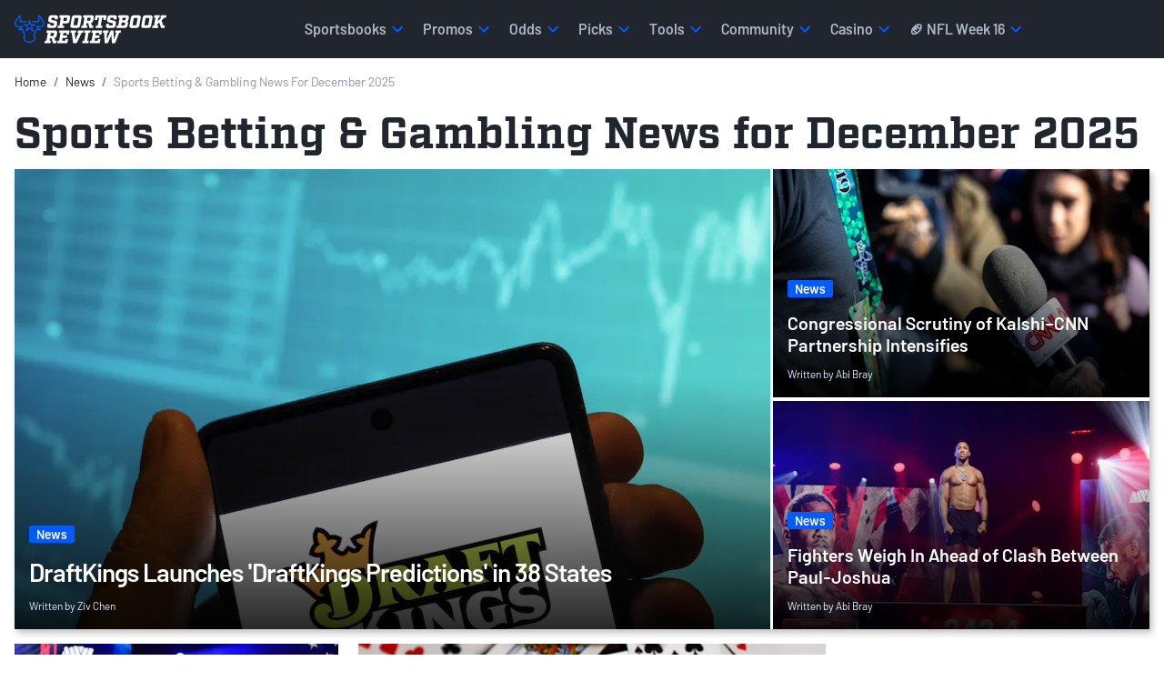

--- FILE ---
content_type: image/svg+xml
request_url: https://img.sportsbookreview.com/images/icons/campaign.svg
body_size: 154
content:
<?xml version="1.0" encoding="utf-8"?>
<svg xmlns="http://www.w3.org/2000/svg" width="65" height="64" viewBox="0 0 65 64" fill="none">
<g clip-path="url(#clip0_1009_3488)">
<path d="M48.5 29.3333C48.5 31.1199 48.5 32.8799 48.5 34.6666C51.7 34.6666 55.86 34.6666 59.1667 34.6666C59.1667 32.8799 59.1667 31.1199 59.1667 29.3333C55.86 29.3333 51.7 29.3333 48.5 29.3333Z" fill="#025BFF"/>
<path d="M43.1665 46.9601C45.7265 48.8534 49.0598 51.3601 51.6998 53.3334C52.7665 51.9201 53.8332 50.4801 54.8998 49.0667C52.2598 47.0934 48.9265 44.5867 46.3665 42.6667C45.2998 44.1067 44.2332 45.5467 43.1665 46.9601Z" fill="#025BFF"/>
<path d="M54.8998 14.9334C53.8332 13.5201 52.7665 12.0801 51.6998 10.6667C49.0598 12.6401 45.7265 15.1467 43.1665 17.0667C44.2332 18.4801 45.2998 19.9201 46.3665 21.3334C48.9265 19.4134 52.2598 16.9334 54.8998 14.9334Z" fill="#025BFF"/>
<path d="M11.1668 24C8.2335 24 5.8335 26.4 5.8335 29.3333V34.6667C5.8335 37.6 8.2335 40 11.1668 40H13.8335V50.6667H19.1668V40H21.8335L35.1668 48V16L21.8335 24H11.1668ZM24.5802 28.56L29.8335 25.4133V38.5867L24.5802 35.44L23.3002 34.6667H21.8335H11.1668V29.3333H21.8335H23.3002L24.5802 28.56Z" fill="#21252D"/>
<path d="M41.8335 32C41.8335 28.4533 40.2868 25.2533 37.8335 23.0667V40.9067C40.2868 38.7467 41.8335 35.5467 41.8335 32Z" fill="#21252D"/>
</g>
<defs>
<clipPath id="clip0_1009_3488">
<rect width="64" height="64" fill="white" transform="translate(0.5)"/>
</clipPath>
</defs>
</svg>

--- FILE ---
content_type: image/svg+xml
request_url: https://img.sportsbookreview.com/images/icons/calculate.svg
body_size: -36
content:
<?xml version="1.0" encoding="utf-8"?>
<svg xmlns="http://www.w3.org/2000/svg" width="64" height="64" viewBox="0 0 64 64" fill="none">
<g clip-path="url(#clip0_1009_3464)">
<path d="M50.6667 8H13.3333C10.4 8 8 10.4 8 13.3333V50.6667C8 53.6 10.4 56 13.3333 56H50.6667C53.6 56 56 53.6 56 50.6667V13.3333C56 10.4 53.6 8 50.6667 8ZM50.6667 50.6667H13.3333V13.3333H50.6667V50.6667Z" fill="#21252D"/>
<path d="M29.9998 20.5867H16.6665V24.5867H29.9998V20.5867Z" fill="#21252D"/>
<path d="M47.9998 42H34.6665V46H47.9998V42Z" fill="#21252D"/>
<path d="M47.9998 35.3333H34.6665V39.3333H47.9998V35.3333Z" fill="#21252D"/>
<path d="M21.3333 47.9999H25.3333V42.6666H30.6667V38.6666H25.3333V33.3333H21.3333V38.6666H16V42.6666H21.3333V47.9999Z" fill="#025BFF"/>
<path d="M37.5732 29.2L41.3332 25.44L45.0932 29.2L47.9199 26.3733L44.1599 22.5867L47.9199 18.8267L45.0932 16L41.3332 19.76L37.5732 16L34.7466 18.8267L38.5066 22.5867L34.7466 26.3733L37.5732 29.2Z" fill="#025BFF"/>
</g>
<defs>
<clipPath id="clip0_1009_3464">
<rect width="64" height="64" fill="white"/>
</clipPath>
</defs>
</svg>